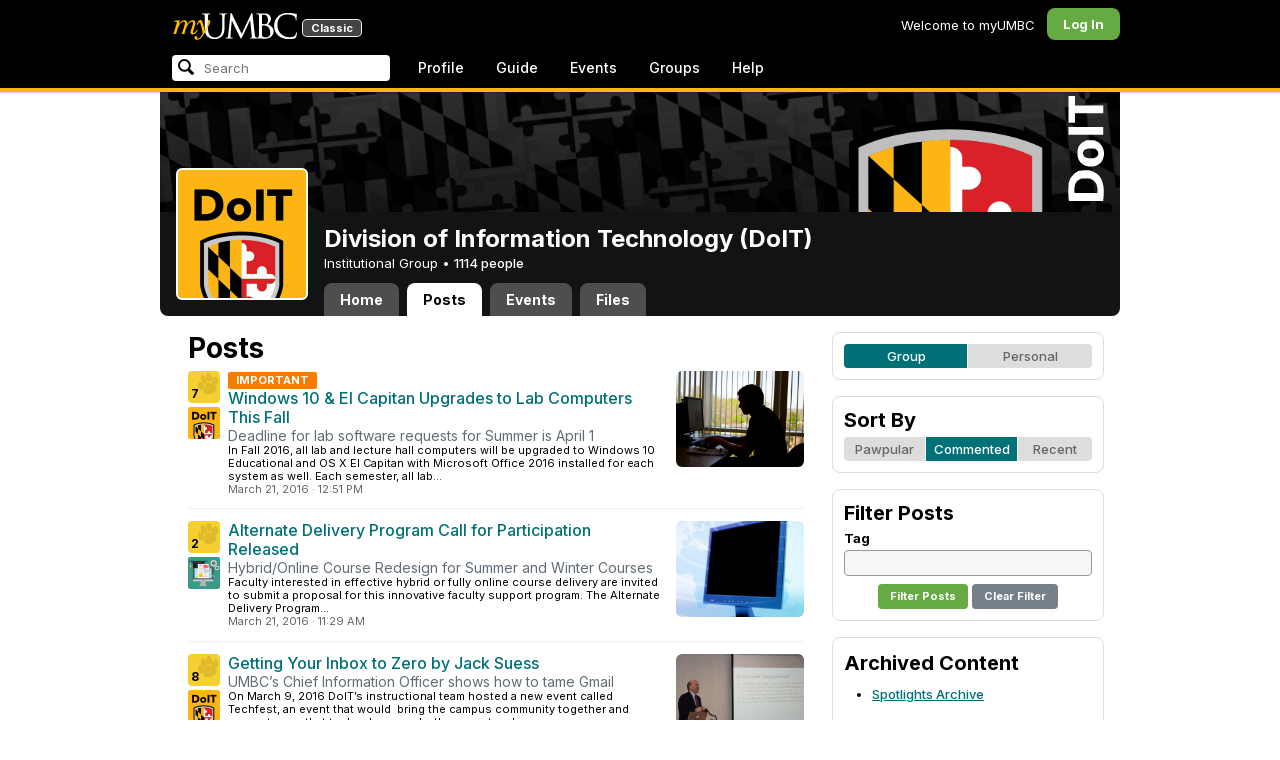

--- FILE ---
content_type: text/html; charset=utf-8
request_url: https://my3.my.umbc.edu/groups/doit/posts?mode=activity&page=167
body_size: 10710
content:
<!DOCTYPE html>
<html>
<head prefix="og: http://ogp.me/ns#">
<meta content="IE=100" http-equiv="X-UA-Compatible">
<meta charset="utf-8">
<title>Posts &middot; Division of Information Technology (DoIT) &middot; myUMBC</title>
<link href="https://assets2-my.umbc.edu/images/favicon.ico?1767879719" rel="icon" type="image/x-icon">
<link rel="preconnect" href="https://fonts.googleapis.com">
<link rel="preconnect" href="https://fonts.gstatic.com" crossorigin>
<link href="https://fonts.googleapis.com/css2?family=Inter:wght@100..900&display=swap" rel="stylesheet">
<link href="/images/avatars/myumbc/xxlarge.png" rel="apple-touch-icon">
<link href="https://assets4-my.umbc.edu/stylesheets/myumbc.css?1767879832" media="all" rel="stylesheet" type="text/css" />
<script type="text/javascript">
//<![CDATA[
var AUTH_TOKEN = "V22nT+WxUahKo6lCTRVJOSVuQcouk/E64ehLcuL2KEk=";
//]]>
</script>
<meta name="csrf-param" content="authenticity_token"/>
<meta name="csrf-token" content="V22nT+WxUahKo6lCTRVJOSVuQcouk/E64ehLcuL2KEk="/>
<script src="https://assets2-my.umbc.edu/javascripts/cache.myumbc.js?1767879743" type="text/javascript"></script>
<meta content="#333" name="theme-color">
<style>
  /*<![CDATA[*/
    .search-menu-selected a { background-color: #07f; color: #fff; border-radius: 4px; }
  /*]]>*/
</style>
<meta content="noindex" name="robots">
<link href="https://my3.my.umbc.edu/groups/doit/posts.rss?mode=activity&amp;page=167" rel="alternate" title="rss" type="application/rss+xml" />
<link href="https://my3.my.umbc.edu/groups/doit/posts.xml?mode=activity&amp;page=167" rel="alternate" title="xml" type="application/rss+xml" />
<style>
  /*<![CDATA[*/
    .community .avatar { height: 32px; width: 32px; background-size: 32px 32px; border-radius: 2px; }
  /*]]>*/
</style>

<meta content="myUMBC" property="og:site_name">

<script type="text/javascript">
  var _gaq = _gaq || [];
  _gaq.push(['_setAccount', 'UA-1045586-22']);
  _gaq.push(['_setCustomVar', 1, 'audience', 'general-public', 3]);
  _gaq.push(['_setCustomVar', 2, 'group', 'doit', 3]);
  _gaq.push(['_trackPageview']);

  
  _gaq.push(['c._setAccount', 'UA-1045586-1']);
  _gaq.push(['c._trackPageview']);

  (function() {
    var ga = document.createElement('script'); ga.type = 'text/javascript'; ga.async = true;
    ga.src = ('https:' == document.location.protocol ? 'https://ssl' : 'http://www') + '.google-analytics.com/ga.js';
    var s = document.getElementsByTagName('script')[0]; s.parentNode.insertBefore(ga, s);
  })();

  $(function() {

    var browser_width = Math.round($(window).width()/10)*10; //"" + (Math.floor(parseInt($(window).width()) / 10) * 10) + "";
    var browser_height = Math.round($(window).height()/10)*10; //"" + (Math.floor(parseInt($(window).height()) / 10) * 10) + "";

/*
    $(window).load(function() {
      if ((browser_width > 0) && (browser_height > 0)) {
        _gaq.push(
          ['_trackEvent', 'Browser', 'Width', browser_width.toString(), browser_width, true],
          ['_trackEvent', 'Browser', 'Height', browser_height.toString(), browser_height, true],
          ['_trackEvent', 'Browser', 'Size', browser_width + "x" + browser_height, browser_width, true]
        );
      }
    });
*/

    //_gaq.push(['_setCustomVar', 3, 'browser-width', browser_width, 3]);
    //console.log("browser-width=" + browser_width);

    function recordOutboundLink(link_href, event, category, action, label, value) {
      try {
        //var myTracker=_gat._getTrackerByName();
        if (value) {
          //_gat._getTrackerByName()._trackEvent(category, action, label, value);
          //_gaq.push(['myTracker._trackEvent', category, action, label, value]);
          _gaq.push(['_trackEvent', category, action, label, value]);
        } else {
          //_gat._getTrackerByName()._trackEvent(category, action, label);
          //_gaq.push(['myTracker._trackEvent', category, action, label]);
          _gaq.push(['_trackEvent', category, action, label]);
        }
        if (event && (!event.metaKey && !event.ctrlKey)){
          event.preventDefault();
          setTimeout('document.location = "' + link_href + '"', 100);
        }
      }catch(err){}
    }

    $("*[data-analytics]").live("click", function(event) {
      try {
        var analytics = jQuery.parseJSON($(this).attr("data-analytics"));
      } catch(err) {
        return;
      }

      var value = null;

      if ($(this).parents('.menu') && (analytics.category.indexOf('Menu:Topics') >= 0)) {
        var menu = $(this).parents('.menu').first();
        var newTime = new Date();
        if (menu.data('menuTime')) {
          value = newTime - menu.data('menuTime');
        }
      }

      if ($(this).data("tracked") != "true") {

        $(this).data("tracked", "true");

        if ($(this).is("a") && $(this).attr("href") != "#" && $(this).attr("target") == null) {
          recordOutboundLink($(this).attr("href"), event, analytics.category, analytics.action, analytics.label, value);
        } else {
          if (value) {
            _gaq.push(['_trackEvent', analytics.category, analytics.action, analytics.label, value]);
          } else {
            _gaq.push(['_trackEvent', analytics.category, analytics.action, analytics.label]);
          }
        }
      }
    });
  });
</script>

<!-- Facebook Pixel Code -->
<script>
!function(f,b,e,v,n,t,s)
{if(f.fbq)return;n=f.fbq=function(){n.callMethod?
n.callMethod.apply(n,arguments):n.queue.push(arguments)};
if(!f._fbq)f._fbq=n;n.push=n;n.loaded=!0;n.version='2.0';
n.queue=[];t=b.createElement(e);t.async=!0;
t.src=v;s=b.getElementsByTagName(e)[0];
s.parentNode.insertBefore(t,s)}(window,document,'script',
'https://connect.facebook.net/en_US/fbevents.js');
 fbq('init', '590821764715059'); 
fbq('track', 'PageView');
</script>
<noscript>
 <img height="1" width="1" 
src="https://www.facebook.com/tr?id=590821764715059&ev=PageView
&noscript=1"/>
</noscript>
<!-- End Facebook Pixel Code -->
</head>
<body>

<div id="masthead" style="background-color: #000; border-bottom: 4px solid #fdb515; position: relative; box-shadow: 0 1px 2px rgba(0,0,0,.24); z-index: 10;">
<div id="head" style="max-width: 960px; margin: 0 auto;">
<a href="https://my.umbc.edu/" id="logo">
<svg xmlns="http://www.w3.org/2000/svg" viewBox="0 0 684 152" class="logo" role="img"><title>myUMBC</title><g fill-rule="evenodd" class="umbc" clip-rule="evenodd"><path d="M231.166 147c-8.908 0-25.64-1.681-37.632-12.947-7.412-7.078-15.916-18.891-15.916-47.6876V60.2746c0-27.8377 0-32.8524-.358-38.5412-.324-5.4966-1.406-8.1457-6.966-9.3193-1.363-.3391-4.301-.5168-5.906-.5168-1.158 0-2.388-.7081-2.388-2.01825 0-2.37684 2.68-2.37684 3.823-2.37684 5.572 0 12.603.25792 16.804.41206 1.971.07296 3.35.12434 3.84.12434.548 0 2.201-.06576 4.31-.14797l.164-.00719c4.203-.16134 9.827-.38124 13.299-.38124 1.143 0 3.823 0 3.823 2.37684 0 1.31015-1.23 2.01825-2.388 2.01825-1.16 0-2.191.1705-4.242.5086-4.088.6053-5.572 2.9554-5.938 9.3234-.358 5.6929-.358 10.7076-.358 38.5453v25.019c0 27.2754 6.658 37.2724 13.169 43.4554 8.522 7.966 16.44 9.567 26.45 9.567 10.437 0 20.955-4.799 27.453-12.526 7.141-8.811 10.19-21.727 10.19-43.1764v-22.339c0-27.8377 0-32.8524-.357-38.5412-.324-5.4966-1.407-8.1457-6.966-9.3193-1.364-.3391-4.302-.5168-5.907-.5168-1.158 0-2.386-.7081-2.386-2.01825 0-2.37684 2.678-2.37684 3.822-2.37684 5.921 0 12.795.28772 16.488.44186 1.379.05755 2.261.09454 2.541.09454.377 0 1.476-.05343 2.885-.12125l.228-.01131c3.333-.1603 8.323-.40384 11.966-.40384 1.143 0 3.823 0 3.823 2.37684 0 1.31015-1.229 2.01825-2.388 2.01825-1.189 0-2.216 0-4.257.5086-4.131.7635-5.561 3.0273-5.923 9.3234-.357 5.6929-.357 10.7076-.357 38.5453v19.1206c0 34.8058-8.996 47.2178-16.834 54.1398C255.14 145.603 240.78 147 231.166 147Z"></path><path d="M498.253 14.3995c-.819 0-5.077.0411-8.387.8662-1.434.3176-1.434.6217-1.434 1.0472v47.8913c0 .8241.087.859.659 1.0872.989.1428 4.165.6484 10.597.6484 10.033 0 12.1-.3196 15.621-4.3252 3.957-4.5019 6.227-10.8535 6.227-17.425 0-13.7431-6.096-29.7901-23.283-29.7901Zm-9.812 58.2639c.008.0277-.009.1212-.009.298V83.149c0 13.4235 0 35.888.177 38.538l.045.71c.495 8.142.614 10.074 5.523 12.439 5.134 2.462 13.716 2.587 15.383 2.587 11.24 0 24.363-6.397 24.363-24.43 0-7.009-1.658-24.447-17.001-34.9625-5.876-3.9542-10.211-4.4926-14.4-5.0105-1.607-.2446-6.269-.3628-13.962-.3628-.058 0-.094.0031-.119.0062Zm16.094 72.3706c-2.565 0-10.648-.416-16.552-.719l-.73-.038c-3.409-.176-6.101-.315-6.593-.315-.249 0-1.387.047-2.959.108-2.547.102-46.742.181-50.221.181-1.145 0-3.823 0-3.823-2.377 0-1.005.737-2.017 2.385-2.017 1.289 0 3.226-.26 5.179-.693.446-.088 2.57-.78 1.819-6.033l-8.403-89.7172-44.182 93.3362c-2.908 6.117-3.513 7.39-5.533 7.39-1.783 0-2.598-1.537-6.027-8.01l-.379-.712c-1.954-3.668-7.083-13.64-20.427-40.317l-.584-1.1663c-1.701-3.3808-18.458-39.167-22.82-48.9179l-6.977 80.5672c-.175 2.807-.175 5.971-.175 9.031 0 2.222 1.641 4.162 3.903 4.611 2.953.694 5.557.877 6.634.877 1.174 0 2.387.689 2.387 1.84 0 2.557-2.93 2.557-4.182 2.557-4.578 0-9.944-.249-13.493-.41l-.253-.014c-1.469-.066-2.528-.114-2.948-.114-.549 0-1.942.065-3.722.149l-.294.015c-3.394.159-7.982.374-11.063.374-2.656 0-4.003-.861-4.003-2.557 0-1.208 1.382-1.84 2.747-1.84 1.393 0 2.598 0 5.197-.518 5.05-.914 5.683-6.955 6.354-13.349l.069-.653L317.791 9.06108C318.016 7.81562 318.529 5 320.711 5c1.92 0 2.843 1.67088 3.557 3.23591L378.317 118.839 430.246 8.40444C430.816 7.13844 431.773 5 433.802 5c2.307 0 2.783 2.68409 3.102 5.6724l12.024 109.7226c.664 5.937 1.768 15.819 9.039 18.144 3.563 1.142 7.763 1.09 8.926.742 3.048-.911 3.767-4.416 4.388-8.903.889-7.434.889-21.211.889-38.6516V60.2746c0-27.8377 0-32.8524-.357-38.5412-.326-5.4966-1.409-8.1468-6.968-9.3193-1.362-.3391-4.301-.5168-5.905-.5168-1.361 0-2.386-.8684-2.386-2.01825 0-2.37684 2.676-2.37684 3.821-2.37684 5.936 0 13.837.29903 17.633.44186l.928.03597c.929.03391 1.541.05857 1.724.05857h.001c1.81 0 4.183-.09865 6.695-.20346 3.609-.149 8.068-.33294 12.872-.33294 29.089 0 36.851 17.44559 36.851 27.75339 0 14.6033-8.408 23.7458-16.092 31.7375 7.214 2.5001 14.261 6.9579 19.46 12.325 7.076 7.3001 10.815 16.2258 10.815 25.8119 0 10.206-4.252 20.166-11.666 27.329-8.516 8.226-20.639 12.575-35.061 12.575Z"></path><path d="M636.123 147c-25.95 0-44.977-6.21-59.875-19.543-14.624-13.056-22.037-31.09-22.037-53.6016 0-14.0977 5.356-34.4945 20.384-49.4574C587.708 11.3454 605.836 5 630.019 5c4.323 0 15.53.20963 26.198 2.15899l.507.09557c6.541 1.19921 12.159 2.22886 17.693 2.57311 1.394.12639 3.225.56103 3.225 2.91013 0 .6207-.083 1.2969-.211 2.3234-.19 1.5476-.473 3.8587-.688 7.7368-.205 3.3685-.293 8.1006-.365 11.9027-.052 2.9328-.098 5.3549-.175 6.515-.122 1.8446-.306 4.6366-2.564 4.6366-2.387 0-2.387-2.606-2.387-4.7003 0-6.8418-2.895-13.8757-7.202-17.5052-5.814-4.9592-18.978-9.9615-35.289-9.9615-27.413 0-37.356 9.6163-40.623 12.7772-13.985 13.3485-15.869 30.7262-15.869 45.9645 0 16.5536 6.466 32.904 17.738 44.856 11.924 12.642 28.304 19.603 46.116 19.603 19.399 0 26.149-4.157 30.551-8.649 3.627-3.779 5.868-11.406 6.386-14.507.268-1.469.633-3.47 2.733-3.47.664 0 2.207.354 2.207 3.627 0 1.364-2.166 16.977-3.987 23.14-1.156 3.638-1.688 4.231-5.195 5.782-7.764 3.091-21.977 4.191-32.695 4.191Z"></path></g><g class="my"><path d="M121.908 139.42c0 3.507 1.207 6.27 3.612 8.278 2.409 2.021 5.68 3.023 9.816 3.023 7.38 0 13.896-2.315 19.549-6.94 5.654-4.636 12.274-13.1 19.866-25.393 4.55-7.12 8.576-13.813 12.078-20.0968 5.857-10.31 11.869-22.186 18.04-35.634 2.406-5.231 3.163-9.812 2.276-13.736-.891-3.927-3.144-5.891-6.759-5.891-2.309 0-4.197.789-5.665 2.353-1.469 1.575-2.179 3.592-2.126 6.05l.315 2.746c.68 5.184.762 9.826.237 13.929-.527 4.113-1.707 8.024-3.542 11.738-3.174 6.591-6.351 12.744-9.526 18.445l-2.422 4.4748c-1.57-8.1658-3.192-15.4338-4.864-21.8198-1.779-7.12-4-14.914-6.667-23.391-1.623-5.024-3.348-8.698-5.18-11.031-1.832-2.326-3.923-3.494-6.276-3.494-3.661 0-7.244 2.099-10.748 6.281-3.501 4.188-6.926 10.468-10.273 18.838l4.783 2.512c2.092-4.812 4.067-8.519 5.922-11.109 1.857-2.586 3.492-3.883 4.905-3.883.99 0 1.853.589 2.588 1.771.731 1.175 1.619 3.44 2.667 6.781 1.827 5.922 3.418 11.467 4.776 16.647 2.611 10.307 5.247 22.6268 7.91 36.9688l-1.75 2.745c-5.077 7.747-9.05 13.215-11.926 16.407-1.256 1.361-2.486 2.509-3.686 3.453-3.19 2.513-6.356 3.806-9.493 3.887-3.139.075-4.314-1.113-3.531-3.578l.315-.78c.625-2.775.261-5.041-1.098-6.791-1.36-1.751-3.426-2.628-6.199-2.628-2.091 0-3.936.891-5.531 2.672-1.593 1.774-2.393 3.843-2.393 6.196Z"></path><path fill-rule="evenodd" d="M25.7383 54.4153c.9168 1.124.7999 3.511-.3509 7.178L7.50409 119.897H22.0941c5.4019-22.2197 11.5566-38.9007 18.4652-50.0357 6.9096-11.136 14.543-16.702 22.9093-16.702 3.5323 0 5.6938 1.426 6.4766 4.276.7859 2.847.21 7.381-1.7246 13.604l-3.4443 11.531c-3.2353 10.455-7.3025 22.8977-12.2075 37.3267h14.3321c5.4679-22.2197 11.6306-38.9007 18.4922-50.0357 6.8606-11.136 14.389-16.702 22.5909-16.702 3.103 0 5.097 1.029 5.987 3.095.89 2.065.683 5.187-.625 9.368l-11.483 37.3157c-1.832 5.851-1.859 10.503-.078 13.952 1.776 3.451 5.072 5.174 9.882 5.174 4.863 0 9.62-1.909 14.275-5.725 4.81-3.876 9.569-9.649 14.277-17.3337l-4.393-3.217c-3.976 5.9077-7.569 10.4447-10.785 13.6067-3.217 3.165-5.871 4.743-7.961 4.743-1.935 0-3.087-.545-3.452-1.649-.367-1.097-.079-3.186.864-6.27l9.803-31.9257c1.884-6.013 2.798-11.092 2.745-15.222.053-2.614-.315-4.859-1.103-6.741-1.896-4.862-6.346-7.3-13.346-7.3-10.793 0-20.8482 6.643-30.1673 19.928l-.025.078c.21-3.87-.103-7.215-.9338-10.042-1.9756-6.643-6.7276-9.964-14.2631-9.964-10.1208 0-19.9313 6.8637-29.4304 20.5991l4.7374-20.5986-27.9632 2.0615-1.7266 5.634h5.3409c4.1371 0 6.6646.565 7.5784 1.689Zm12.0331 11.2141-.0255.0369v.074l.0255-.1109Z" clip-rule="evenodd"></path></g></svg>
<div id="logo-classic">Classic</div>
</a>
<ul id="dashboard">
<li class="dashboard-text">Welcome to myUMBC</li>
<li class="login menu" id="dashboard-log"><a href="https://my3.my.umbc.edu/login?u=https%3A%2F%2Fmy3.my.umbc.edu%2Fgroups%2Fdoit%2Fposts%3Fmode%3Dactivity%26page%3D167" class="menu-label">Log In</a></li>
</ul>
</div>
<div style="max-width: 960px; margin: 0 auto;"><div id="nav">
<ul id="nav-left">
<li id="nav-search">
<div class="menu-label">
<form action="/search/search" id="nav-search-form" method="post"><div style="margin:0;padding:0;display:inline"><input name="authenticity_token" type="hidden" value="V22nT+WxUahKo6lCTRVJOSVuQcouk/E64ehLcuL2KEk=" /></div>
<div>
<span id="nav-search-input-container">
<input autocomplete="off" id="nav-search-input" maxlength="200" name="q" placeholder="Search" size="30" type="text" value="" />
<span class="icon search" id="nav-search-icon"></span>
<span id="nav-search-loading"></span>
</span>
<input id="nav-search-role" name="role" type="hidden" value="general-public" />
<input id="sitesearch" name="sitesearch" type="hidden" value="umbc.edu" />
<input id="domains" name="domains" type="hidden" value="umbc.edu" />
<input id="sitekey" name="sitekey" type="hidden" value="umbc" />
<input id="myumbc_recommendation_count" name="myumbc_recommendation_count" type="hidden" value="" />
<input id="myumbc_request_url" name="myumbc_request_url" type="hidden" value="https://my3.my.umbc.edu/groups/doit/posts?mode=activity&amp;page=167" />
</div>
</form>
</div>
<div id="menu-search-results-container">
<div id="menu-search-results"></div>
</div>
</li>
<li class="menu" id="nav-profile"><a href="https://my.umbc.edu/go/profile" class="menu-label">Profile</a></li>
<li class="menu" id="nav-groups"><a href="https://my.umbc.edu/guide" class="menu-label">Guide</a></li>
<li class="menu" id="nav-events"><a href="https://my.umbc.edu/events" class="menu-label">Events</a></li>
<li class="menu" id="nav-groups"><a href="/groups" class="menu-label">Groups</a></li>
<li class="menu" id="nav-explore">
<a href="https://my.umbc.edu/help" class="menu-label">Help</a>
</li>
</ul>
</div>
</div>
</div>
<div id="container" style="margin-top: 0; z-index: 5;">
<div id="body">
<div id="group-header">
<div id="group-picture"><a href='/groups/doit'><span class="avatar xxxlarge" style="background-image: url('https://assets2-my.umbc.edu/system/shared/avatars/groups/000/000/021/d27760c5de12c74b73faec8d0e631acf/xxxlarge.png?1727453227')" title="Division of Information Technology (DoIT) (Institutional Group)"></span></a></div>
<div id="header" style="background-image: url('https://assets2-my.umbc.edu/system/shared/headers/000/000/060/072b030ba126b2f4b2374f342be9ed44/original.png?1765206126')"></div>
<div id="group-bar">
<div class="name">Division of Information Technology (DoIT)</div>
<div class="description">
Institutional Group
&bull;
<a href="/groups/doit/people">
1114 people
</a>
</div>
</div>
<ul id="tabs">
<li>
<a href="/groups/doit">Home</a>
</li>
<li class="active">
<a href="/groups/doit/posts">Posts</a>
</li>
<li>
<a href="/groups/doit/events">Events</a>
</li>
<li>
<a href="/groups/doit/files">Files</a>
</li>
</ul>
</div>
<div class="sidebar" id="page">

<div id="main">
<div class="section">
<h2>Posts</h2>
<div class="news-listing content-listing">
<div class="news-item content-item">
<div class="community">
<a id="paw-news-58680" class="paw static small" title="Log in to paw this!" href="https://my3.my.umbc.edu/login?u=https%3A%2F%2Fmy3.my.umbc.edu%2Fgroups%2Fdoit%2Fposts%3Fmode%3Dactivity%26page%3D167"><span class="count">7</span></a>
<a href='/groups/doit'><span class="avatar xxxlarge" style="background-image: url('https://assets2-my.umbc.edu/system/shared/avatars/groups/000/000/021/d27760c5de12c74b73faec8d0e631acf/xxxlarge.png?1727453227')" title="Division of Information Technology (DoIT) (Institutional Group)"></span></a>
</div>
<div class="content">
<span class="thumbnail xxxlarge" role="image" style="background-image: url('https://assets4-my.umbc.edu/system/shared/thumbnails/news/000/058/680/4ec4169a7be020a26062d986c0e6c6ec/xxxlarge.jpg?1458579044')"></span>
<div>
<div class="important" style="display: inline-block; padding: 3px 8px; line-height: 11px; background-color: #f57c00; color: #FFF; font-size: 11px; border-radius: 2px; font-weight: bold;">IMPORTANT</div>
</div>
<div class="title"><a href="/groups/doit/posts/58680">Windows 10 &amp; El Capitan Upgrades to Lab Computers This Fall</a></div>
<div class="tagline">Deadline for lab software requests for Summer is April 1</div>
<div class="details">
<span class="blurb">In Fall 2016, all lab and lecture hall computers will be upgraded to Windows 10 Educational and OS X El Capitan with Microsoft Office 2016 installed for each system as well. Each semester, all lab...</span>
</div>
<div class="foot">
<span class="posted">March 21, 2016</span>
<span class="posted">&middot;</span>
<span class="posted">12:51 PM</span>
</div>
</div>
</div>
<div class="news-item content-item">
<div class="community">
<a id="paw-news-58675" class="paw static small" title="Log in to paw this!" href="https://my3.my.umbc.edu/login?u=https%3A%2F%2Fmy3.my.umbc.edu%2Fgroups%2Fdoit%2Fposts%3Fmode%3Dactivity%26page%3D167"><span class="count">2</span></a>
<a href='/groups/instructional-technology'><span class="avatar xxxlarge" style="background-image: url('https://assets4-my.umbc.edu/system/shared/avatars/groups/000/001/164/dec3b026b81ee6d890a8f82f75c94a2e/xxxlarge.png?1446126703')" title="Instructional Technology (Institutional Group)"></span></a>
</div>
<div class="content">
<span class="thumbnail xxxlarge" role="image" style="background-image: url('https://assets4-my.umbc.edu/system/shared/thumbnails/news/000/058/675/d4e63095869781fabc00b9501ba37cb4/xxxlarge.jpg?1458574107')"></span>
<div class="title"><a href="/groups/instructional-technology/posts/58675">Alternate Delivery Program Call for Participation Released</a></div>
<div class="tagline">Hybrid/Online Course Redesign for Summer and Winter Courses</div>
<div class="details">
<span class="blurb">Faculty interested in effective hybrid or fully online course delivery are invited to submit a proposal     for this innovative faculty support program.            The Alternate Delivery Program...</span>
</div>
<div class="foot">
<span class="posted">March 21, 2016</span>
<span class="posted">&middot;</span>
<span class="posted">11:29 AM</span>
</div>
</div>
</div>
<div class="news-item content-item">
<div class="community">
<a id="paw-news-58665" class="paw static small" title="Log in to paw this!" href="https://my3.my.umbc.edu/login?u=https%3A%2F%2Fmy3.my.umbc.edu%2Fgroups%2Fdoit%2Fposts%3Fmode%3Dactivity%26page%3D167"><span class="count">8</span></a>
<a href='/groups/doit'><span class="avatar xxxlarge" style="background-image: url('https://assets2-my.umbc.edu/system/shared/avatars/groups/000/000/021/d27760c5de12c74b73faec8d0e631acf/xxxlarge.png?1727453227')" title="Division of Information Technology (DoIT) (Institutional Group)"></span></a>
</div>
<div class="content">
<span class="thumbnail xxxlarge" role="image" style="background-image: url('https://assets1-my.umbc.edu/system/shared/thumbnails/news/000/058/665/e74b32ba071772d5b55f97159db2e998/xxxlarge.jpg?1458566173')"></span>
<div class="title"><a href="/groups/doit/posts/58665">Getting Your Inbox to Zero by Jack Suess</a></div>
<div class="tagline">UMBC’s Chief Information Officer shows how to tame Gmail</div>
<div class="details">
<span class="blurb">On March 9, 2016 DoIT’s instructional team hosted a new event called Techfest, an event that would  bring the campus community together and present ways that technology can both support and...</span>
</div>
<div class="foot">
<span class="posted">March 21, 2016</span>
<span class="posted">&middot;</span>
<span class="posted"> 9:29 AM</span>
</div>
</div>
</div>
<div class="news-item content-item">
<div class="community">
<a id="paw-news-58552" class="paw static small" title="Log in to paw this!" href="https://my3.my.umbc.edu/login?u=https%3A%2F%2Fmy3.my.umbc.edu%2Fgroups%2Fdoit%2Fposts%3Fmode%3Dactivity%26page%3D167"><span class="count">10</span></a>
<a href='/groups/instructional-technology'><span class="avatar xxxlarge" style="background-image: url('https://assets4-my.umbc.edu/system/shared/avatars/groups/000/001/164/dec3b026b81ee6d890a8f82f75c94a2e/xxxlarge.png?1446126703')" title="Instructional Technology (Institutional Group)"></span></a>
</div>
<div class="content">
<span class="thumbnail xxxlarge" role="image" style="background-image: url('https://assets2-my.umbc.edu/system/shared/thumbnails/news/000/058/552/fba88ea6c0d564308ec3ea1879b985c0/xxxlarge.jpg?1457664384')"></span>
<div class="title"><a href="/groups/instructional-technology/posts/58552">Thank You For Making TechFest a Great Success!</a></div>
<div class="tagline"></div>
<div class="details">
<span class="blurb">On Wednesday, March 9, from 11:30am - 1:30pm, DoIT’s Instructional Technology team sponsored Techfest in the University Center (rooms UC 310, UC 312, and the UC Lounge) to bring the campus...</span>
</div>
<div class="foot">
<span class="posted">March 10, 2016</span>
<span class="posted">&middot;</span>
<span class="posted">10:08 PM</span>
</div>
</div>
</div>
<div class="news-item content-item">
<div class="community">
<a id="paw-news-58498" class="paw static small" title="Log in to paw this!" href="https://my3.my.umbc.edu/login?u=https%3A%2F%2Fmy3.my.umbc.edu%2Fgroups%2Fdoit%2Fposts%3Fmode%3Dactivity%26page%3D167"><span class="count">5</span></a>
<a href='/groups/instructional-technology'><span class="avatar xxxlarge" style="background-image: url('https://assets4-my.umbc.edu/system/shared/avatars/groups/000/001/164/dec3b026b81ee6d890a8f82f75c94a2e/xxxlarge.png?1446126703')" title="Instructional Technology (Institutional Group)"></span></a>
</div>
<div class="content">
<span class="thumbnail xxxlarge" role="image" style="background-image: url('https://assets4-my.umbc.edu/system/shared/thumbnails/news/000/058/498/33d5e37ba985809fd79c4ccfb50d273e/xxxlarge.jpg?1457528950')"></span>
<div class="title"><a href="/groups/instructional-technology/posts/58498">Alternate Delivery Program Call to Participate Coming Soon!</a></div>
<div class="tagline">Hybrid/Online Course Redesign for Summer and Winter Courses</div>
<div class="details">
<span class="blurb">If you've considered converting an traditional, face-to-face course for either hybrid or fully online delivery, 2016 could very well be your year!  We will be seeking a new Course Designer cohort...</span>
</div>
<div class="foot">
<span class="posted">March  9, 2016</span>
<span class="posted">&middot;</span>
<span class="posted"> 8:10 AM</span>
</div>
</div>
</div>
<div class="news-item content-item">
<div class="community">
<a id="paw-news-58486" class="paw static small" title="Log in to paw this!" href="https://my3.my.umbc.edu/login?u=https%3A%2F%2Fmy3.my.umbc.edu%2Fgroups%2Fdoit%2Fposts%3Fmode%3Dactivity%26page%3D167"><span class="count">2</span></a>
<a href='/groups/instructional-technology'><span class="avatar xxxlarge" style="background-image: url('https://assets4-my.umbc.edu/system/shared/avatars/groups/000/001/164/dec3b026b81ee6d890a8f82f75c94a2e/xxxlarge.png?1446126703')" title="Instructional Technology (Institutional Group)"></span></a>
</div>
<div class="content">
<span class="thumbnail xxxlarge" role="image" style="background-image: url('https://assets2-my.umbc.edu/system/shared/thumbnails/news/000/058/486/977b6a116be8b48863909592c646cc0e/xxxlarge.jpg?1457467302')"></span>
<div class="title"><a href="/groups/instructional-technology/posts/58486">Register for March Workshop</a></div>
<div class="tagline">Lesser Known Blackboard Tips and Tricks</div>
<div class="details">
<span class="blurb">You can now RSVP for the March workshop. Please click on the event date below to register for the workshop if you would like to attend.      Monday March 21, 12 PM-1 PM - Lesser Known Blackboard...</span>
</div>
<div class="foot">
<span class="posted">March  8, 2016</span>
<span class="posted">&middot;</span>
<span class="posted"> 3:21 PM</span>
</div>
</div>
</div>
<div class="news-item content-item">
<div class="community">
<a id="paw-news-58365" class="paw static small" title="Log in to paw this!" href="https://my3.my.umbc.edu/login?u=https%3A%2F%2Fmy3.my.umbc.edu%2Fgroups%2Fdoit%2Fposts%3Fmode%3Dactivity%26page%3D167"><span class="count">0</span></a>
<a href='/groups/rt'><span class="avatar xxxlarge" style="background-image: url('https://assets1-my.umbc.edu/system/shared/avatars/groups/000/000/434/608c52894a47a2e6e35b9c555500b1e8/xxxlarge.png?1343496195')" title="RT - Request Tracker (Institutional Group)"></span></a>
</div>
<div class="content">
<div class="title"><a href="/groups/rt/posts/58365">RT Scheduled Downtime for Friday 03-11-2016 from 6pm - 8pm</a></div>
<div class="tagline"></div>
<div class="details">
<span class="blurb">DoIT's Enterprise Infrastructure Systems group will be performing  quarterly maintenance on 03-11-2016 from 6pm - 8pm which will impact RT  (Request Tracker). For more info please review the post...</span>
</div>
<div class="foot">
<span class="posted">March  4, 2016</span>
<span class="posted">&middot;</span>
<span class="posted"> 1:49 PM</span>
</div>
</div>
</div>
<div class="news-item content-item">
<div class="community">
<a id="paw-news-58311" class="paw static small" title="Log in to paw this!" href="https://my3.my.umbc.edu/login?u=https%3A%2F%2Fmy3.my.umbc.edu%2Fgroups%2Fdoit%2Fposts%3Fmode%3Dactivity%26page%3D167"><span class="count">4</span></a>
<a href='/groups/instructional-technology'><span class="avatar xxxlarge" style="background-image: url('https://assets4-my.umbc.edu/system/shared/avatars/groups/000/001/164/dec3b026b81ee6d890a8f82f75c94a2e/xxxlarge.png?1446126703')" title="Instructional Technology (Institutional Group)"></span></a>
</div>
<div class="content">
<span class="thumbnail xxxlarge" role="image" style="background-image: url('https://assets3-my.umbc.edu/system/shared/thumbnails/news/000/058/311/ab98c9054393ac4c9c85f89ce380767e/xxxlarge.jpg?1457015699')"></span>
<div class="title"><a href="/groups/instructional-technology/posts/58311">Last Call to Register for Techfest!</a></div>
<div class="tagline">Learn new skills!  Win prizes!  Sign up today!</div>
<div class="details">
<span class="blurb">On Wednesday, March 9, from 11:30am - 1:30pm, DoIT's Instructional Technology team is sponsoring Techfest in the University Center (rooms UC 310, UC 312, and the UC Lounge) to bring the campus...</span>
</div>
<div class="foot">
<span class="posted">March  3, 2016</span>
<span class="posted">&middot;</span>
<span class="posted"> 9:35 AM</span>
</div>
</div>
</div>
<div class="news-item content-item">
<div class="community">
<a id="paw-news-58301" class="paw static small" title="Log in to paw this!" href="https://my3.my.umbc.edu/login?u=https%3A%2F%2Fmy3.my.umbc.edu%2Fgroups%2Fdoit%2Fposts%3Fmode%3Dactivity%26page%3D167"><span class="count">1</span></a>
<a href='/groups/doit'><span class="avatar xxxlarge" style="background-image: url('https://assets2-my.umbc.edu/system/shared/avatars/groups/000/000/021/d27760c5de12c74b73faec8d0e631acf/xxxlarge.png?1727453227')" title="Division of Information Technology (DoIT) (Institutional Group)"></span></a>
</div>
<div class="content">
<div class="title"><a href="/groups/doit/posts/58301">myUMBC, Site and Wiki downtime Saturday March 12th at 9:00am</a></div>
<div class="tagline"></div>
<div class="details">
<span class="blurb">As part of our quarterly security patching we will be patching parts of our campus web environment on Saturday March 12th beginning at 9:00am. We expect the patching to be completed by 12:00pm. ...</span>
</div>
<div class="foot">
<span class="posted">March  2, 2016</span>
<span class="posted">&middot;</span>
<span class="posted"> 4:28 PM</span>
</div>
</div>
</div>
<div class="news-item content-item">
<div class="community">
<a id="paw-news-58300" class="paw static small" title="Log in to paw this!" href="https://my3.my.umbc.edu/login?u=https%3A%2F%2Fmy3.my.umbc.edu%2Fgroups%2Fdoit%2Fposts%3Fmode%3Dactivity%26page%3D167"><span class="count">3</span></a>
<a href='/groups/doit'><span class="avatar xxxlarge" style="background-image: url('https://assets2-my.umbc.edu/system/shared/avatars/groups/000/000/021/d27760c5de12c74b73faec8d0e631acf/xxxlarge.png?1727453227')" title="Division of Information Technology (DoIT) (Institutional Group)"></span></a>
</div>
<div class="content">
<div class="title"><a href="/groups/doit/posts/58300">Quarterly Patching Friday March 11th beginning at 6:00pm</a></div>
<div class="tagline"></div>
<div class="details">
<span class="blurb">As part of our ongoing commitment to security, the Unix Infrastructure group will be conducting its quarterly system patching on Friday March 11th beginning at 6:00pm.  While many of the systems...</span>
</div>
<div class="foot">
<span class="posted">March  2, 2016</span>
<span class="posted">&middot;</span>
<span class="posted"> 4:25 PM</span>
</div>
</div>
</div>
</div>
<div class="pager-wrap">
<div class="pager">
<span class="label">
Pages:
</span>
<a class="page" href="/groups/doit/news?mode=activity&amp;page=1">1</a>
<span>...</span>
<a class="page " href="/groups/doit/news?mode=activity&amp;page=164">
164
</a>
<a class="page " href="/groups/doit/news?mode=activity&amp;page=165">
165
</a>
<a class="page " href="/groups/doit/news?mode=activity&amp;page=166">
166
</a>
<a class="page ui-selected" href="/groups/doit/news?mode=activity&amp;page=167">
167
</a>
<a class="page " href="/groups/doit/news?mode=activity&amp;page=168">
168
</a>
<a class="page " href="/groups/doit/news?mode=activity&amp;page=169">
169
</a>
<a class="page " href="/groups/doit/news?mode=activity&amp;page=170">
170
</a>
<span>...</span>
<a class="page" href="/groups/doit/news?mode=activity&amp;page=234">
234
</a>
</div>
</div>

</div>

</div>
<div id="side">
<div class="section-wrapper bordered">
<div class="section post-content">
<ul class="switcher">
<li class="active" style="width: 50%" title="Show posts sent to all group members">
<a href="/groups/doit/posts">Group</a>
</li>
<li class="" style="width: 50%" title="Show posts sent to me.">
<a href="/groups/doit/posts/personal">Personal</a>
</li>
</ul>

</div>
</div>
<div class="section content-navigator bordered">
<h4>Sort By</h4>
<ul class="switcher">
<li class="" style="width: 33%" title="Sort by number of recent paws">
<a href="/groups/doit/news?mode=pawpularity&amp;page=1">Pawpular</a>
</li>
<li class="active" style="width: 37%" title="Sort by most recent comments">
<a href="/groups/doit/news?mode=activity&amp;page=1">Commented</a>
</li>
<li class="" style="width: 30%" title="Sort by when stories were posted">
<a href="/groups/doit/news?mode=recent&amp;page=1">Recent</a>
</li>
</ul>

</div>
<div class="section content-filter bordered">
<h4>Filter Posts</h4>
<form action="/groups/doit/news?mode=activity&amp;page=167" method="get">
<div class="form-container">
<label for="tag">Tag</label>
<div class="field full"><input class="text" id="tag" name="tag" type="text" value="" /></div>
<div class="form-actions">
<input id="mode" name="mode" type="hidden" value="activity" />
<input class="button go" type="submit" value="Filter Posts" />
<a href="/groups/doit/news?mode=activity" class="button">Clear Filter</a>
</div>
</div>
</form>
</div>
<div class="section-wrapper bordered">
<div class="section html-content">
<h4>Archived Content</h4>
<ul>
<li><a href="https://my3.my.umbc.edu/groups/doit/spotlights">Spotlights Archive</a></li>
</ul>
</div>
</div>

</div>
</div>

</div>
<div id="foot">
<div style="border-top: 1px solid #e0e0e0; display: flex; flex-wrap: wrap; font-size: 12px; justify-content: space-between; line-height: 14px; margin: 16px auto 0; padding: 16px 16px 4px 16px;">
<div>
All events, groups, organizations, and centers are open for full participation by all individuals regardless of race, color, religion, sex, national origin, or any other protected category under applicable federal law, state law, and the University's <a target="_blank" href="https://ecr.umbc.edu/discrimination-policy/">nondiscrimination policy</a>.
</div>
<div style="margin-top: 16px;">
myUMBC is a UMBC limited public community forum for information sharing and dialogue. As a public institution, UMBC generally may not limit a community member's right to free speech on this forum. UMBC does not endorse the views expressed or information presented here, unless specifically stated in an official UMBC post. <a href="https://umbc.edu/go/community-standards">Learn more...</a>
</div>
</div>
<div class="bot" style="margin-top: 0;">
<a href="/go/umbc" id="umbc-logo"></a>
<div id="footer-links">
<div class="links">&copy; 2026 Universty of Maryland, Baltimore County.&nbsp;&nbsp;&nbsp;&nbsp;&nbsp;<a href="/about/studentdata">Use of Student Data</a>&nbsp;&nbsp;&nbsp;&nbsp;&nbsp;<a href="http://umbc.edu/go/equal-opportunity">Equal Opportunity</a>&nbsp;&nbsp;&nbsp;&nbsp;&nbsp;<a href="/go/safety">Safety Resources</a></div>
<div class="copyright"></div>
</div>
</div>
</div>
<!-- Diagnostic Info: -->
<div style="font-size: 12px; color: rgba(0,0,0,.24); text-align: center; margin-top: 16px;">#1.18.21.4 - 6131 - production - prod5 - general-public</div>
</div>
</body>
</html>


--- FILE ---
content_type: text/html; charset=utf-8
request_url: https://my3.my.umbc.edu/search/keywords?q=&role=general-public
body_size: 987
content:
    <div class="menu-content">
      <!--
<div class="menu-head first">
        <div class="menu-title">
          myUMBC Recommends
        </div>
      </div>
-->
      <div class="menu-body last">
        <div class="group">
          <div class="label">Trending</div>
          <div class="matches">
            <ul class="menu-icon-list">
                <li>
                  <a href="/go/243" data-analytics="{&quot;category&quot;:&quot;Search:Trending&quot;,&quot;action&quot;:&quot;Visit Website&quot;,&quot;label&quot;:&quot;Link:243&quot;}"><span class="icon activity"></span> Class Search</a>
                </li>
                <li>
                  <a href="/go/410" data-analytics="{&quot;category&quot;:&quot;Search:Trending&quot;,&quot;action&quot;:&quot;Visit Website&quot;,&quot;label&quot;:&quot;Link:410&quot;}"><span class="icon activity"></span> Smoke Free</a>
                </li>
                <li>
                  <a href="/go/307" data-analytics="{&quot;category&quot;:&quot;Search:Trending&quot;,&quot;action&quot;:&quot;Visit Website&quot;,&quot;label&quot;:&quot;Link:307&quot;}"><span class="icon activity"></span> Dining Hall Menus</a>
                </li>
                <li>
                  <a href="/go/368" data-analytics="{&quot;category&quot;:&quot;Search:Trending&quot;,&quot;action&quot;:&quot;Visit Website&quot;,&quot;label&quot;:&quot;Link:368&quot;}"><span class="icon activity"></span> Wellness Initiative Website</a>
                </li>
                <li>
                  <a href="/go/88" data-analytics="{&quot;category&quot;:&quot;Search:Trending&quot;,&quot;action&quot;:&quot;Visit Website&quot;,&quot;label&quot;:&quot;Link:88&quot;}"><span class="icon activity"></span> Transcript (Official)</a>
                </li>
                <li>
                  <a href="/go/256" data-analytics="{&quot;category&quot;:&quot;Search:Trending&quot;,&quot;action&quot;:&quot;Visit Website&quot;,&quot;label&quot;:&quot;Link:256&quot;}"><span class="icon activity"></span> Find Help</a>
                </li>
                <li>
                  <a href="/go/308" data-analytics="{&quot;category&quot;:&quot;Search:Trending&quot;,&quot;action&quot;:&quot;Visit Website&quot;,&quot;label&quot;:&quot;Link:308&quot;}"><span class="icon activity"></span> Dining Hall Hours & Locations</a>
                </li>
                <li>
                  <a href="/go/53" data-analytics="{&quot;category&quot;:&quot;Search:Trending&quot;,&quot;action&quot;:&quot;Visit Website&quot;,&quot;label&quot;:&quot;Link:53&quot;}"><span class="icon activity"></span> Pay Citations</a>
                </li>
                <li>
                  <a href="/go/253" data-analytics="{&quot;category&quot;:&quot;Search:Trending&quot;,&quot;action&quot;:&quot;Visit Website&quot;,&quot;label&quot;:&quot;Link:253&quot;}"><span class="icon activity"></span> Maps</a>
                </li>
                <li>
                  <a href="/go/228" data-analytics="{&quot;category&quot;:&quot;Search:Trending&quot;,&quot;action&quot;:&quot;Visit Website&quot;,&quot;label&quot;:&quot;Link:228&quot;}"><span class="icon activity"></span> UMBC Transit Tracker</a>
                </li>
            </ul>
          </div>
        </div>
              <div class="group">
                <div class="label">Favorites</div>
                <div class="matches">
                  <ul class="menu-icon-list">
                      <li>
                        <a href="/favorites" data-analytics="{&quot;category&quot;:&quot;Search:Favorites&quot;,&quot;action&quot;:&quot;Visit Website&quot;,&quot;label&quot;:&quot;Link:/favorites&quot;}"><span class="icon favorite"></span> Important Info about Favorites</a>
                      </li>
                  </ul>
                </div>
              </div>


          <div id="nav-search-recommendation-count">
            1
          </div>

      </div>
      <!--
<div class="menu-footer last">
        <a href="#" id="nav-search-more">more results &raquo;</a>
        <div id="nav-search-recommendation-count">
          1
        </div>
      </div>
-->
    </div>

